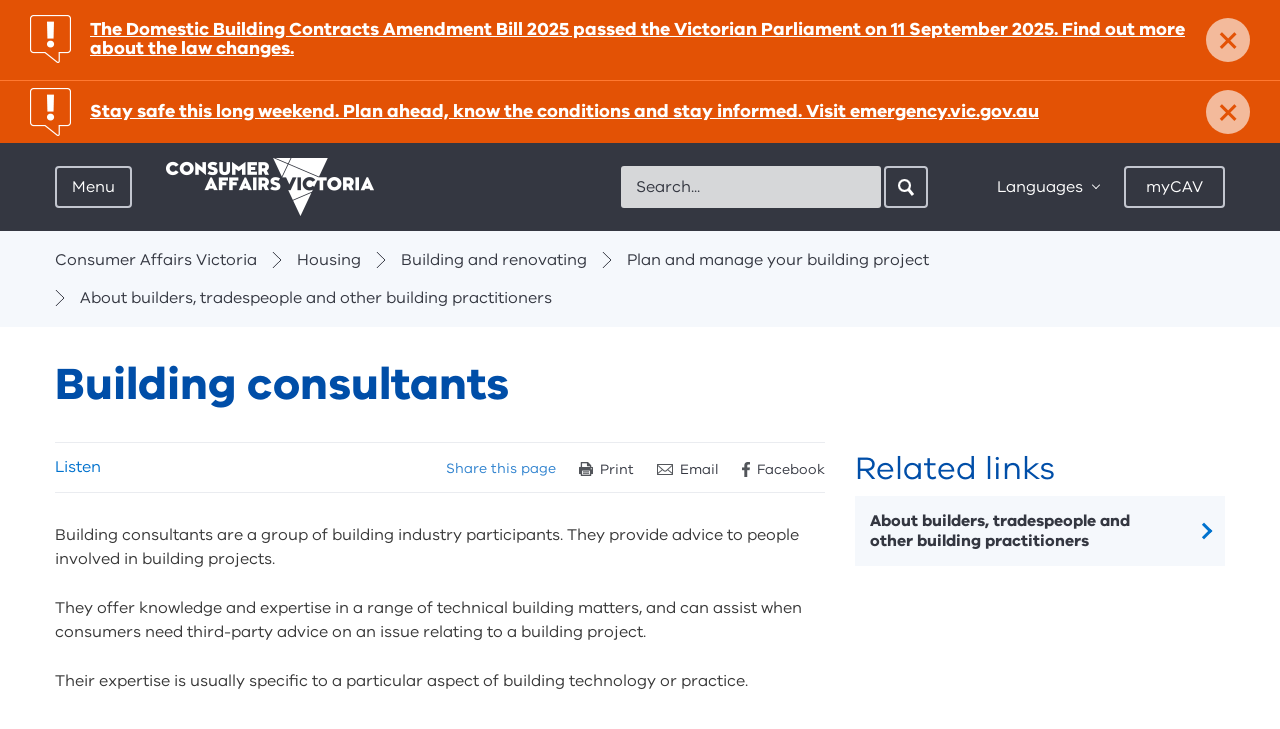

--- FILE ---
content_type: text/html; charset=utf-8
request_url: https://www.consumer.vic.gov.au/housing/building-and-renovating/plan-and-manage-your-building-project/about-builders-tradespeople-and-other-building-practitioners/building-consultants
body_size: 58843
content:

<!DOCTYPE HTML>

<html class="no-js" lang="en">

  <head><meta charset="utf-8" /><meta http-equiv="X-UA-Compatible" content="IE=edge" />

    <!-- Google Tag Manager Data Layer -->
    <script>
        window.dataLayer = [
        {
//          'countryCode' : '{{Country Code}}', // AU
            'language' : '', // English
            'environment' : 'Production',
            'currentVersion' : '1.0.0.0', // 1.0
            'pageType' : 'Content Page', // Home / Product / Category etc
//          'uiExperience' : '{{User Interface}}', // Desktop / Mobile
            'user' : {
                'id' : '', // 0
                'type' : 'Guest' // Guest
            },
//          'word-count-range': {{Word Range}}, 
//          'word-count': {{Words}},
            'session-start': '1769197596',
            'emergency': document.querySelector('aside.notification-bar') != null,
        }];
    </script>
    <!-- End Google Tag Manager Data Layer -->
      

    <!-- Google Tag Manager -->
    <script>(function(w,d,s,l,i){w[l]=w[l]||[];w[l].push({'gtm.start':
        new Date().getTime(),event:'gtm.js'});var f=d.getElementsByTagName(s)[0],
        j=d.createElement(s),dl=l!='dataLayer'?'&l='+l:'';j.async=true;j.src=
        'https://www.googletagmanager.com/gtm.js?id='+i+dl;f.parentNode.insertBefore(j,f);
        })(window,document,'script','dataLayer','GTM-5BWZBTR');</script>
    <!-- End Google Tag Manager -->
      

    
<meta name="viewport" content="width=device-width, initial-scale=1">


<meta name="DCTERMS.creator" content="Consumer Affairs Victoria, Victorian Government" /> 
<meta name="DCTERMS.title" content="Building consultants" />
<meta name="DCTERMS.modified" content="2021-9-17" />
<meta name="DCTERMS.description" content="Building consultants are a group of building industry participants. They provide advice to people involved in building projects." />
<meta name="DCTERMS.subject" content="Building and renovating" />
<meta name="Keywords" content="building, renovating, renovation, build, builder, building consultant, qualification, inspection, monitoring, assessment, building work" />
<meta name="ContentType" content="Content Page" />
<meta name="Description" content="Building consultants are a group of building industry participants. They provide advice to people involved in building projects." />



<meta property="og:title" content="Building consultants" />
<meta property="og:type" content="website" />
<meta property="og:url" content="https://www.consumer.vic.gov.au/housing/building-and-renovating/plan-and-manage-your-building-project/about-builders-tradespeople-and-other-building-practitioners/building-consultants" />
<meta property="og:description" content="Building consultants are a group of building industry participants. They provide advice to people involved in building projects." />





<meta name="pageGuid" content="{7BB6F130-EAFD-43D0-9C27-3E56156F525F}" />






<link rel="stylesheet" href="/css/styles.min.css">



<title>
	Building consultants - Consumer Affairs Victoria
</title><link href="/media/icons/favicon.ico" rel="shortcut icon" /> 
      
    <script src="https://ajax.googleapis.com/ajax/libs/jquery/3.6.0/jquery.min.js"></script>
    <script src="/js/lib/modernizr.js"></script>
    
    <script src="//f1-oc.readspeaker.com/script/9189/ReadSpeaker.js?pids=embhl" type="text/javascript"></script>
    <!--<script type="text/javascript" src="/scams_quiz/js/scams_quiz_utils.js"></script>-->

    <script type="text/javascript" src="/scams_quiz/js/jQuizMe-2.2.js"></script>
    <script type="text/javascript" src="/scams_quiz/js/jQuizMe-runner.js"></script>
    <script type="text/javascript" src="/js/forminteraction.min.js"></script>

    <!-- Visitor Identification Start -->
    
    <!-- Visitor Identification End -->
  </head>
    
    <body id="bMainBody">
        <!-- Google Tag Manager (noscript) -->
        <noscript><iframe src="https://www.googletagmanager.com/ns.html?id=GTM-5BWZBTR" 
        height="0" width="0" style="display:none;visibility:hidden"></iframe></noscript>
        <!-- End Google Tag Manager (noscript) -->

        <form method="post" action="/housing/building-and-renovating/plan-and-manage-your-building-project/about-builders-tradespeople-and-other-building-practitioners/building-consultants" id="Form1">
<div class="aspNetHidden">
<input type="hidden" name="__VIEWSTATE" id="__VIEWSTATE" value="dN3orIx8JKNGEw7+8mfNKUqVi9EICTzeAF2Uwu0xRllxpa76BW8gAEcbwBXOysZKubV4B3UD70SYy6wkBEC34zhFuWgOMO2ePZQT2yLAVxHf6ePRhwlrzaoNxpKhWtRKQdHL/WW1dDJ+isOjJ2Pzwv1EG2EZJdFao8E7qqVI7UYpHJpJPo3BhjA9C0thczDqxQCMYbVDrnwE8PM8bIFQ7FnrZQvA8RezrveEv5TOuULfl6vczMZ3WN9EOL5mgoZX23lsMfQY5bgf/x0upVyb8oogKFa++uGzGqG2mSZIQBKhTnh4fzePxTUt+L3fg0t3sb6uDO/8sBVDGcmzj8LsaWjOU8anRSD/ihYBrMAgNMEdY08xAzWUYTwMPHP56UpWYEq/D5KwxReqzVL2WoOvco6yMYLQKhXpgherNxvUQJnp84y6QfxN+7KSCHOwof9Kr1Xl1BNN5DDZ8zJakHEvSfwhdAi7N1h01QLVIZOiRZEkU+IvtNzF7+Knbs5i4YURakOtItY7R5H6bPatt1e5I1XwWls2l+m62Z9bH0ZOf6r5+9S6UbEGD/d5uz14B7SmU8HYKWpCFZNpwrQPcqcSQyd66oRMxG+YR0hpHeK0Smbob9HVs1xfn4/Bth4a8kYvsjwg5cXZE+2UAIjJc2K6xK/F5ODJr677ronnVFW3Wp5w1yJAwogcCuJmAOjGrDXrFzfICaeWhzNJSri/mOPOSdqWJ+87Q7XP7WA8FBPKXxAnshtt0GZf8lKGTICxN22JnuFYU8YI38QeIGW43TVb5TDIVrGoFpsPyAjZrUS3KWVxiecXgcA0TZDx0tLNYsGYysi0PgkxSOETm9mKgFcamHz3s71zrkbGWO+YSb6iMQdkSXog/kAILK8V7nuUJzQXKA3V/RMk4gNQTeGWrTG4CHFfadi8jke+qPJmyiNodNVpLxDHxLeYzVoZG1bxot8bkQxalioR4BsIfugeiYKsYcZuPKQhvGaG0naQuGPiqLYop7/4Cgl1er7UbIA8f2bMOc4wOKi/jlduFuWgkxQdxCreKwA1tCuOSiBSFJjsaERZwd3ObYzYRxsGi1oE9ZyxzmJzMzhqXv+HfGUbJl43XR4D8uKtOzdG7PPrgH5MEPcKTPF/+IMofzMeCayz15a2t/8Xo6bvulytsRxpMCb9s3QLI/W63P1JuV309eNfE23ai7AHtbOgmpfF0b/8G7jpITIUqSpkrPTKwqpm+zs8vo4wZ0Lvf3PS5Ji3Ibl+71cMnBb/Yj7mH5ylMWgntvFdsvnnhN04nQwrCHRYe+rV6Ag09meCqG8ynXoaiBEZJ0LmhQsRUy0ZDqVkNPbfYjzd3iHTbKBKo2mcebhAMUf1nm4LUsxRPh5Vm5lu8dfTUrCt2QguF7AAHj/F2QzRCHlbsZJ7oU/rKdhOPY6a69EVaUwmw2nwFXAaErFw60A1uiETwYeWrUtjxUFZ0dMOmwlZF0a1i5SofmMxHmFa6wLgPS1peB2pmUvd7zQtC8tfuPaYv6pZ0Lnd9jLQCzFPCVlUA81BQb3qls2vh1xRBag56llyQz3X/abr4QfEtYiVgAcUhgkFK6PSAQq/T7xfMW6x27d2CkmszzdxF6OKln1X6QZcliIACZS/iXAjDsj29GHIH3nKt4jWb1XfKhAQRDSwb3o3InHuPu69ipGZMfhOFFakJdm0+zxQqZ67YaNuMcLyfh+MHEqdZzhdTtkn0WidQQqfWpxYXQjgbJQdwTb3kEVtYvhGwJZTgHDX/AxbYs7CZbUz4cWILWdPYDH4Y6s60WEWo9k0jZFlFTuS8sg1hf3qoIYn77+L53PThCKZ5a9xgZ+W61QMfayFIlE+gRDL2bSm8ZPq1TbXFbpWijr03NGoEfd6d/ptXMnZcvs3eczAtObpB1sNVojhuBNV9QaRv1bSCAOklADQswHqIlDCxthXdONASPifjoYnkhgd/MGwfJtPMtgVJAux8UVGld1U5ve3czNLLNpN5d3PuP++ngf7aIxREkuPKz7xNh0LlYr0gciV4X6xPQ020CTWE3iw1NQoeSELUEsmvjW116tAHUIhnphsi0xQM81rJus6iTt3Ugkq3e0W6I3lJaXuapjp/aALsOMrSVA6n9jiz0KLRMWxN0hn91ckxEqX6MuWL8+c3f8hv57QPB5Yps19k2xfpic6Zut/ho+xghCRVHPyKcxEW9TPc9IMv1gJoZTtyscSs/MoFvoSQsn6VlrY+BalGzQxTnKiui28hpo73irksj2JCVU2yObQJ98ueixQgifh+9udWiVVkT9p5fJDs5OWsrfUcZ3RY2t8HCbNVilUI+hP/4CyHoovUYIP/yGW7ThBR1xrHqXLTrIqGyE5wpzgyKQlDxCq6jJ4E5NKgvfLqMYVFe0rh02RzClxoQNIN8/xHj2u4iE1bgB1VD+kbKzxraIr1nsvphNEQ58RFGRVOLxMes1+t9l50jaorkgW0uC9SIFbYkfWhtuJnvz9wEckSz2qwDsHWkfS/kaTq3+o7tItaExt7nzPwNWnpZBVi2LV76h0JglXH7saNi8ciTrs0FmW2bgHEN0KOEGLWjKoaAhGpAlWDQ5qADBoA4J2FhQT3OYzvS2fGS+IMmGA5q2IynCa++4kuQNkXnr/hEJot0xtZ/SbFxx7uO3l5FP9NUQQDIZc3R9F4zEw0d/exe+1HkzpA8nYwo45xAvY8kKtwLdr2aGdMB3UsKws6P3VXsBIZnhYlW60yVrxEuG0VqRGwCysL7IyfEPItMDwKHzzifLBqEW5bQadF3kwJEQYOWnvyEjur6l23AhmojH0u5yhxJzW4qu+u2SbFweBXvE70dt//y0Yak7pElq+PtzpOQTjuuyJFxoGXJ9eZypkOAzavkpKDv1g3jLeb3JkwLP2QQ1+yVc46KN56i2XMKbGN3A4LRGal4xVEd7+TsE7/dZFQJxiQrOHuJDRbYXiOLZuVxNgRc6sUpndn/Y53zW3IJCLdtQrhr2sUGXuSOEc+jzgo3V9yM90lpIUwYmP3y00+FXxlRwSWQekRFixaH73u6AFvtUc73EXhPEsLqyUQfTIV//QMXQ6dOKK/[base64]/MRJie1wJzwfzVovpY57gkzak98NboDI7Qst7/pMCTdg7CEVZWOMqXWBsGYK/KLO8dhJ+j+D+vRC4bkl7/UoeHY2maamoclAihzrsLu2RIgius89cWIXR32LDJD19wdL0BHYzrbM2YcSjrPTWBRiklR9/LfwCbZbNAWMP4ltUibLREYiIGeeEcx59f5ShDEiFl6DXFVpHjyfPq8GrZTNPqHBKnUmIaBslh3XPSPbo9j6Mn1ObUzC43akV+X7RyhAtvjoE+YDetFyQd3R37zOx1aY5QO/yjYtYW8TZZgm3C13Xu8qQ5/QRADRGglDiyMVL6cYbHepF7R4oHcJYfEge8rSD+lPQmDaNmY3FfdEaAarK1P+uiWXHBicZbaUyVJTbiGOsudKYwWGsu+ERlulboY8CgeKuwL1WhnW9/qyKGSYyTGYgx/JmsljdRCz6ZPa1g6e4Sye3K4OQCRNCcHz29dVr5B1OXN8q585R3F6RhuASRqss8p/t6gWjO+uOwykwrg5XN1co8NkbwgG2xZTK4u09WI9xYYkq2R3rWBYi6m2QoEXQ8Tq4/SQ17sTGT2fPZniXTprv+vxLUTWOHYqvy4oh4qvRRZRFGeM33H/MZ9fkX+fy723brvEw2lKLzeKAT6nSubF+8DztgHWhASRfbVt2D4XsClnMeYi4AmG+uuDfhzsu99SLGyGAEtLqOY+UG9dlamLBsI7juXA2QzxwMpfjhYZDVJMaf8dwb+PRAD1/kffcVM+mN6QbFCF5LJ10UcpmrPMZWoRgViIUAJlxjj+UPC4ljHKINR9uhb8KgEWNsUM2RnkQrRUcv2gvOXWBnaYiQ5D46ZrI5YtvIS3jcQYD7CkdC3tOMBX69ANd6RcyvXqERLsomCI0g0LR7D+LRmDA1AHZrf++VVvjQAphdjg5QEPPWchLoEWOaqs/OwR+JhCpJpnWI9lDhSPhYs/Nrxc8sehs/5AXxiEsalai0ZzadayTErwqK1GcoP4J12bpv0aSPowpCwJSbo7uQtLXUiJHBD4FtW9zlC4AiYY6ravtaFlHw5kHrKp+H0KV5hnuVy75xL1u1Y1byoMWw/TxiE1SbadU3PXUUu67B1JD+JGPFCC1EBfMsx3/0VsOWb53kiLPnIw2VpvLkrnX4XoaUqKYbjzqiYKfepAONdT65RsmdCPWV46SF1ysHRHtzOxdT4HXgaOUDY99fLzR2r3JO0mm1g2L2Qry+HeBd25YejeV9ejbNHY4vVdyAqAaVO8/4cHnBWrPtFqCZY6TqghOIdpvC9CIQlVUQ5kCWDVL8w/yHeGPEyJMVwweXI2TuG9Z542JJpQR5ppo63UqK3PfRdOUsTaeUBQEJkkHgJrI0GtyIrN9SiSplNSKkjOqmcBmmIgf2D03CNNftRKvytd6ZnjXlUBA0uTYc1Uh+15xRA7ns37VvsVZocvSvCsxWhChILtSq/57vsrhkZ0pIphFC/d2ySGNeYc0DjXAmHCsRWum2NA+MOh5UwZytVoVcNiaRzJL271mm04V5W+LfhbMINdcZz72yqIpXP086vx9EYM6p3yx26546fhq7Obc8XKdHefqLXlD9XDURhoCBPlZojozj+92iIG/ro5Sc93e+3O+Fqk/xpeAAaApgWddHqiL3qtxLbqoKhjToGSwkZjSydlouTgpHxB6xr/y+g0sdUh4kBt1FAvwEkM663sHX4oTdnzPVDlS2spKQ+URNjZ3AfabCgvKVRmpkeAxdrAyE55ozrqlCJBbkwnAhdxPlTLp0rgzWwIWNX2phS2CgKLZzhy9IFMUwpNbq+6hnkkROfvsyXIf38Er7rtlo9uD+qF84T9sA5LMVRH6u00IR2F8gPbi7R/[base64]/Bt6WJKWgLM7vLswtWIRwZApi/2l/na+aOwOv7lu70Gie25iuVtx9thTPZXt7w227N4JTpLRUyXD0scoYwalGaZV5roRSiB22KmfD4WR1heHJye/2b9+wBV9XC0SToDbSBBbtAp3ll1Ek6x4Lr3cVgwMwtUkp1Q8+eEdOjlqc4NhYek03QGX/BFuAZBc+6nUpJVQDDiiVzo82mF7PGsNw9vRBcExKgI/xOhgB5BmXynA1lVyLwtsxDdUJmza1VkgAHHxszwSpK1y+VvLVXg8YvPY8QpaXxR/sGJ5D11xLeczhvLpyy7H75dfT0T7ZtwqKAdqhhwfueZuzkJno3J+z/[base64]/G3iXlw2iUpfEqD/MeztsPOQOeRwOr63LLzwPHXfWmBod4Kd/[base64]/oUUk1cr1/mZ+J60025ibAQgDUZhpnxespu5xvy6hUPVoGQEtHmfiB798QTY9ZwMsDoE6dukbkZlKlvJ0l4xP9F7ZDwuKkaBwIwFgvZJDnMXjpsm02/AwgJMyhIcFkoVIIMwtYHDGCPyG4KmMvJmhWPDWEYOaNEGjezqs6rM+2InxeD/1J1q0Hc82FMRBP/wFcgbhm4guyzZpkSl0OpCnKYNXbKdZML5dNR29AtVPZZ+pQLy0mikt3+a5H2nSRSt6EylkshSVmWTlZlSTrmRqdfmWjWMOISnUAl8Im4UiKqflrw1X+/HtiL/vvNgl+UwaoFzMlSnkmAJnbFzjBn21bTgi40u2Cy5pzKWqeWMxIfEdCxJ9fVP2I9/Ynnd+MmZLN9smAtotUmXj5Akt0qTp0KI2M+YLix7p/XovCd+P9tY+xJhMbqY3GHJuzhkdv+Cxh0hhfkU86Pyek81gH9k3rfoCNinv+7x2v0nFXFvUPHakgFw0HtBf/Qz5av2Oa4gynIj6Kcu4lv7/cbvXNAq3FGvEcGi+m0wXReLGbcZqx0hBNoRXZg1vnPD3lTAIhjzQ6yVl7V4nzVJeOHBCrkfzbVF+bB3DnJ188vPF831cqU1IWF6Zw8hdzYTfpDPgjNvsoy/Xg6ZESD++pLkDg1YK8/M34iTjKfg7XO8T4Yq7IkVMFztLY8FfCY4XJiSsH7tnVBT0C6vo+5K4m4TVkV13f" />
</div>

<div class="aspNetHidden">

	<input type="hidden" name="__VIEWSTATEGENERATOR" id="__VIEWSTATEGENERATOR" value="CE2FB876" />
	<input type="hidden" name="__EVENTVALIDATION" id="__EVENTVALIDATION" value="tZoWtsu2IgNNXqP2GXgQQHKlQsROibMG0GkaI3hXInNoKgpLcqJxOO7Z9Y4inMcDNleOE1/Uc/ccTBXW6tJABcLKnSy98GygexZn3AaIoGu7tdZuVAY5qwzrE9L6I8SH8uB1EpKWaS0eTdMFD13HGw==" />
</div>
        
            
            
            <div id="skip-links">
                <a href="#main-content">Skip to content</a>
                <a href="#main-navigation-toggle">Skip to main navigation</a>
                <a href="#footer">Skip to footer</a>
            </div>
            
            <div class="site-holder">

                

<div class="global-navigation">
    <div class="global-navigation-header">
	    <a href="/" class="btn-back" data-track-label="Back" data-track-type="" data-track-group="" data-track-data="">Back</a>
    </div>
    <nav id="main-navigation" class="menu-overview" data-active-level="0" role="navigation">
	    <div class="menu-level menu-level-0" data-menu-level="0">
		    <span class="heading">Your rights and responsibilities</span>
            <span class="sr-only">Menu options for Consumer Affairs Victoria</span>
            <ul>
                
                        <li>
                            <a href="/housing" id="ctl08_rptMenuLevel0_ancMenuItem_0" data-track-label="Housing" data-track-group="Hamburger Menu" data-track-data="Housing" aria-expanded="false" data-track-type="link-navigation" aria-controls="main-nav-C803079DE67B49F2A949F87AD69BFD83-children" data-name="main-nav-C803079DE67B49F2A949F87AD69BFD83">
	                            <span class="heading">Housing</span>
                                <p>Renting, buying and selling property, building and renovating, owners corporations, retirement villages</p>
                            </a>
                            
                            
                                <div class="menu-level menu-level-1" id="main-nav-C803079DE67B49F2A949F87AD69BFD83-children" data-parent="main-nav-C803079DE67B49F2A949F87AD69BFD83" data-menu-level="1" data-id="C803079DE67B49F2A949F87AD69BFD83">
                                
                                </div>
                            
                        </li>
                    
                        <li>
                            <a href="/consumers-and-businesses" id="ctl08_rptMenuLevel0_ancMenuItem_1" data-track-label="Consumers and businesses" data-track-group="Hamburger Menu" data-track-data="Consumers and businesses" aria-expanded="false" data-track-type="link-navigation" aria-controls="main-nav-C78DC39D3CEE41B4AD15A68825FA173B-children" data-name="main-nav-C78DC39D3CEE41B4AD15A68825FA173B">
	                            <span class="heading">Consumers and businesses</span>
                                <p>Buying, selling and hiring products, services and cars, energy and utilities, product safety, scams, debt collectors, resources for businesses</p>
                            </a>
                            
                            
                                <div class="menu-level menu-level-1" id="main-nav-C78DC39D3CEE41B4AD15A68825FA173B-children" data-parent="main-nav-C78DC39D3CEE41B4AD15A68825FA173B" data-menu-level="1" data-id="C78DC39D3CEE41B4AD15A68825FA173B">
                                
                                </div>
                            
                        </li>
                    
                        <li>
                            <a href="/licensing-and-registration" id="ctl08_rptMenuLevel0_ancMenuItem_2" data-track-label="Licensing and registration" data-track-group="Hamburger Menu" data-track-data="Licensing and registration" aria-expanded="false" data-track-type="link-navigation" aria-controls="main-nav-2D59293353154C12B67D36E855B728BF-children" data-name="main-nav-2D59293353154C12B67D36E855B728BF">
	                            <span class="heading">Licensing and registration</span>
                                <p>Apply for, renew, update and cancel a licence or registration, lodge an annual statement, legal responsibilities</p>
                            </a>
                            
                            
                                <div class="menu-level menu-level-1" id="main-nav-2D59293353154C12B67D36E855B728BF-children" data-parent="main-nav-2D59293353154C12B67D36E855B728BF" data-menu-level="1" data-id="2D59293353154C12B67D36E855B728BF">
                                
                                </div>
                            
                        </li>
                    
                        <li>
                            <a href="/clubs-and-fundraising" id="ctl08_rptMenuLevel0_ancMenuItem_3" data-track-label="Clubs and fundraising" data-track-group="Hamburger Menu" data-track-data="Clubs and fundraising" aria-expanded="false" data-track-type="link-navigation" aria-controls="main-nav-82D1D1FF87134808BD3115A53880B79B-children" data-name="main-nav-82D1D1FF87134808BD3115A53880B79B">
	                            <span class="heading">Clubs and fundraising</span>
                                <p>Register, update, manage, or search for an incorporated association, fundraiser, or patriotic fund</p>
                            </a>
                            
                            
                                <div class="menu-level menu-level-1" id="main-nav-82D1D1FF87134808BD3115A53880B79B-children" data-parent="main-nav-82D1D1FF87134808BD3115A53880B79B" data-menu-level="1" data-id="82D1D1FF87134808BD3115A53880B79B">
                                
                                </div>
                            
                        </li>
                    
                        <li>
                            <a href="/resources-and-tools" id="ctl08_rptMenuLevel0_ancMenuItem_4" data-track-label="Resources and tools" data-track-group="Hamburger Menu" data-track-data="Resources and tools" aria-expanded="false" data-track-type="link-navigation" aria-controls="main-nav-4B7C488AEE334FEBA403546DA864FCC2-children" data-name="main-nav-4B7C488AEE334FEBA403546DA864FCC2">
	                            <span class="heading">Resources and tools</span>
                                <p>Forms and publications, legislation, languages, scams, First Nations, and disability resources, advice in a disaster</p>
                            </a>
                            
                            
                                <div class="menu-level menu-level-1" id="main-nav-4B7C488AEE334FEBA403546DA864FCC2-children" data-parent="main-nav-4B7C488AEE334FEBA403546DA864FCC2" data-menu-level="1" data-id="4B7C488AEE334FEBA403546DA864FCC2">
                                
                                </div>
                            
                        </li>
                    
                        <li>
                            <a href="/about-us" id="ctl08_rptMenuLevel0_ancMenuItem_5" data-track-label="About us" data-track-group="Hamburger Menu" data-track-data="About us" aria-expanded="false" data-track-type="link-navigation" aria-controls="main-nav-7001F6607B574E519DBC808C7680764C-children" data-name="main-nav-7001F6607B574E519DBC808C7680764C">
	                            <span class="heading">About us</span>
                                
                            </a>
                            
                            
                                <div class="menu-level menu-level-1" id="main-nav-7001F6607B574E519DBC808C7680764C-children" data-parent="main-nav-7001F6607B574E519DBC808C7680764C" data-menu-level="1" data-id="7001F6607B574E519DBC808C7680764C">
                                
                                </div>
                            
                        </li>
                    
                        <li>
                            <a href="/latest-news" id="ctl08_rptMenuLevel0_ancMenuItem_6" data-track-label="Latest news" data-track-group="Hamburger Menu" data-track-data="Latest news" class="page-link" aria-expanded="false" data-track-type="link-navigation" aria-controls="main-nav-7C3403BCC60C4B6CACB3D58DC5FE9B5F-children" data-name="main-nav-7C3403BCC60C4B6CACB3D58DC5FE9B5F">
	                            <span class="heading">Latest news</span>
                                
                            </a>
                            
                            
                        </li>
                    
                        <li>
                            <a href="/contact-us" id="ctl08_rptMenuLevel0_ancMenuItem_7" data-track-label="Contact us" data-track-group="Hamburger Menu" data-track-data="Contact us" class="page-link" aria-expanded="false" data-track-type="link-navigation" aria-controls="main-nav-20DE4C0952964C5EA87EDA20E81D57BC-children" data-name="main-nav-20DE4C0952964C5EA87EDA20E81D57BC">
	                            <span class="heading">Contact us</span>
                                
                            </a>
                            
                            
                        </li>
                    
	        </ul>
	    </div>
    </nav>
</div>


                <div class="main-site">
                    
        <aside id="{C412A7AF-63C5-42CB-BF98-9215C8D24C7D}" class="notification-bar" style="background-color:#e35205;" aria-label="Notification">
            <a data-track-type="link-alert" data-track-group="Emergency Bar" data-track-label="The Domestic Building Contracts Amendment Bill 2025 passed the Victorian Parliament on 11 September 2025. Find out more about the law changes." href="/latest-news/new-domestic-building-contract-laws-passed-in-victoria">
                <h2 class="icon icon-notification-alert"><span class="sr-only">important: </span>The Domestic Building Contracts Amendment Bill 2025 passed the Victorian Parliament on 11 September 2025. Find out more about the law changes.</h2>
            </a>
            <a href="#" class="close-button" aria-controls="{C412A7AF-63C5-42CB-BF98-9215C8D24C7D}" aria-label="Dismiss notification" data-track-label="Close" data-track-type="link-alert" data-track-group="Emergency Bar" data-track-data="The Domestic Building Contracts Amendment Bill 2025 passed the Victorian Parliament on 11 September 2025. Find out more about the law changes.">
                <span aria-hidden="true" style="color:#e35205;">×</span><span class="close-text">Dismiss</span>
            </a>
        </aside>
    
        <aside id="{12153A48-0B67-468B-B2ED-FB98208B765F}" class="notification-bar" style="background-color:#e35205;" aria-label="Notification">
            <a data-track-type="link-alert" data-track-group="Emergency Bar" data-track-label="Stay safe this long weekend. Plan ahead, know the conditions and stay informed. Visit emergency.vic.gov.au" href="https://emergency.vic.gov.au/">
                <h2 class="icon icon-notification-alert"><span class="sr-only">important: </span>Stay safe this long weekend. Plan ahead, know the conditions and stay informed. Visit emergency.vic.gov.au</h2>
            </a>
            <a href="#" class="close-button" aria-controls="{12153A48-0B67-468B-B2ED-FB98208B765F}" aria-label="Dismiss notification" data-track-label="Close" data-track-type="link-alert" data-track-group="Emergency Bar" data-track-data="Stay safe this long weekend. Plan ahead, know the conditions and stay informed. Visit emergency.vic.gov.au">
                <span aria-hidden="true" style="color:#e35205;">×</span><span class="close-text">Dismiss</span>
            </a>
        </aside>
    

<header class="header">
	<div class="container">
		<div class="pull-left">
		    <div class="menu">
	<a id="main-navigation-toggle" class="btn menu-toggle" href="/" tabindex="0" data-track-label="Menu" data-track-type="toggle-navigation-open" data-track-group="Hamburger Menu" aria-controls="main-navigation" aria-expanded="false" href="">Menu</a><a class="btn close" href="" data-track-label="Close" data-track-type="toggle-navigation-close" data-track-group="Hamburger Menu"><span class="close-icon"></span>Close</a>
</div>

			<div class="logo">
				<a data-track-type="logo-navigation" data-track-group="Top Bar" data-track-label="Home" href="/">
                    <img src="/library/images/logos/logocavwhitetrans.png?h=58&amp;w=208&amp;hash=32F9CB6BF5FEEA5D44437C548E87B4F9" class="desktop hidden-xs hidden-sm" alt="Consumer Affairs Victoria" width="208" height="58" />
                    <img src="/library/images/logos/logocavwhitetrans.png?h=58&amp;w=208&amp;hash=32F9CB6BF5FEEA5D44437C548E87B4F9" class="mobile visible-xs visible-sm" alt="Consumer Affairs Victoria" width="208" height="58" />
                    
				</a>
			</div>
		</div>
        
        <div class="search mobile-search visible-xs visible-sm pull-right">
			<a class="btn search-toggle icon-search-white-sm" aria-controls="main-search" aria-expanded="false" data-track-group="Top Bar" data-track-label="Search" data-track-type="button-navigation">
				Search
			</a>
		</div>		
        
        <div class="header-controls pull-right">
            

<div id="main-search" class="search" role="search">
    <label for="cav-header-search" class="sr-only">Search</label>
    <gcse:searchbox-only resultsurl="/search-results" queryparametername="s"></gcse:searchbox-only>
    <form></form>
    <div id="___gcse_0">
        <div class="gsc-control-searchbox-only gsc-control-searchbox-only-en" dir="ltr" 
                data-getpredictive-url="/services/searchui.asmx/GetPredictive" 
                data-getmodaltabs-url="/services/searchui.asmx/GetModalTabs"
                data-keyword-items="5"
                data-article-items="5"
                data-search-instruction-keyword="Please enter a keyword search..."
                data-search-instruction-article="Related articles for your keyword search"
                data-no-results-keyword="No keyword results found"
                data-no-results-article="No related articles found">
            <form id="header-search-form" class="gsc-search-box" accept-charset="utf-8" action="/search-results" method="get">
                <table class="gsc-search-box" cellspacing="0" cellpadding="0">
                    <tbody>
                        <tr>
                            <td class="gsc-input">
                                <input autocomplete="off" size="10" class="gsc-input " name="s" title="search" id="cav-header-search" x-webkit-speech="" x-webkit-grammar="builtin:search" dir="ltr" spellcheck="false" style="outline: medium none currentcolor;" placeholder="Search..." type="text" lang="en">
                                <input type="hidden" name="bgresponse" id="bgresponse" />
                            </td>
                            <td class="gsc-search-button">
                                <input value="Search" class="gsc-search-button btn btn-search icon-search-white-sm" title="search" style="display: inline-block; z-index: 100;" type="submit"
                                    data-track-group="Top Bar" 
                                    data-track-label="Search | Click"
                                    data-track-type="button-navigation"
                                    >
                                <i style="z-index: 99; left: -28px;" class="icon-search-white-sm"></i>
                            </td>
                        </tr>
                    </tbody>
                </table>
            </form>
        </div>
        <div class="search-modal-wrapper">
            <div class="search-modal">
              <div class="search-modal-keyword">
                <div class="loading-spinner-keyword"></div>
                <ul id="search-modal-keyword-list">Please enter a keyword search...</ul>
                <button type="button" class="btn-secondary btn-keyword-search-desktop" id="global-search-button-desktop">
                  <i class="filter-view"></i> View and refine&nbsp;<strong><span id="search-modal-keyword-count"></span></strong>&nbsp;results for '<span id="search-modal-keyword-btn"></span>'
                </button>
                <button type="button" class="btn-secondary btn-keyword-search-mobile" id="global-search-button-mobile">
                  View&nbsp;<strong><span id="search-modal-keyword-count-mobile"></span></strong>&nbsp;results
                </button>
              </div>
            </div>
            <div class="search-modal-tabs">
              <div class="search-modal-tab search-modal-tab-related-articles">
                <input type="radio" id="tab-articles" name="search-modal-tab-group" checked />
                <label for="tab-articles" class="search-modal-title">Related Articles</label>
                <div class="search-modal-tab-content ">
                  <div class="loading-spinner-articles"></div>
                  <ul id="search-modal-tab-related-articles"></ul>
                </div>
              </div>
            </div>
        </div>
    </div>
    <div class="search-modal-overlay"></div>
</div>





<div class="options">
	<div class="languages">
        <a href="#" class="btn languages-toggle" aria-controls="languages-list" aria-expanded="false" data-track-label="Languages" data-track-type="toggle-navigation-close" data-track-group="Top Bar">
            Languages
        </a>
        <div id="languages-list" class="languages-list">
            <ul id="page_header_1_pagetop_0_lstLanguages" class="multi-column-list two-column">
                
            <li><a href="/resources-and-tools/other-languages/other-languages" data-track-group="Top Bar" data-track-label="Language | Other languages" data-track-type="link-navigation">Other languages</a></li><li><a href="/resources-and-tools/other-languages/amharic" data-track-group="Top Bar" data-track-label="Language | Amharic" data-track-type="link-navigation">Amharic</a></li><li><a href="/resources-and-tools/other-languages/arabic" data-track-group="Top Bar" data-track-label="Language | Arabic" data-track-type="link-navigation">Arabic</a></li><li><a href="/resources-and-tools/other-languages/assyrian" data-track-group="Top Bar" data-track-label="Language | Assyrian" data-track-type="link-navigation">Assyrian</a></li><li><a href="/resources-and-tools/other-languages/burmese" data-track-group="Top Bar" data-track-label="Language | Burmese" data-track-type="link-navigation">Burmese</a></li><li><a href="/resources-and-tools/other-languages/chinese-simplified" data-track-group="Top Bar" data-track-label="Language | Chinese Simplified" data-track-type="link-navigation">Chinese Simplified</a></li><li><a href="/resources-and-tools/other-languages/chinese" data-track-group="Top Bar" data-track-label="Language | Chinese" data-track-type="link-navigation">Chinese</a></li><li><a href="/resources-and-tools/other-languages/chin-hakha" data-track-group="Top Bar" data-track-label="Language | Chin Hakha" data-track-type="link-navigation">Chin Hakha</a></li><li><a href="/resources-and-tools/other-languages/croatian" data-track-group="Top Bar" data-track-label="Language | Croatian" data-track-type="link-navigation">Croatian</a></li><li><a href="/resources-and-tools/other-languages/dari" data-track-group="Top Bar" data-track-label="Language | Dari" data-track-type="link-navigation">Dari</a></li><li><a href="/resources-and-tools/other-languages/dinka" data-track-group="Top Bar" data-track-label="Language | Dinka" data-track-type="link-navigation">Dinka</a></li><li><a href="/resources-and-tools/other-languages/english" data-track-group="Top Bar" data-track-label="Language | English" data-track-type="link-navigation">English</a></li><li><a href="/resources-and-tools/other-languages/farsi-persian" data-track-group="Top Bar" data-track-label="Language | Farsi Persian" data-track-type="link-navigation">Farsi Persian</a></li><li><a href="/resources-and-tools/other-languages/greek" data-track-group="Top Bar" data-track-label="Language | Greek" data-track-type="link-navigation">Greek</a></li><li><a href="/resources-and-tools/other-languages/hazaragi" data-track-group="Top Bar" data-track-label="Language | Hazaragi" data-track-type="link-navigation">Hazaragi</a></li><li><a href="/resources-and-tools/other-languages/hindi" data-track-group="Top Bar" data-track-label="Language | Hindi" data-track-type="link-navigation">Hindi</a></li><li><a href="/resources-and-tools/other-languages/italian" data-track-group="Top Bar" data-track-label="Language | Italian" data-track-type="link-navigation">Italian</a></li><li><a href="/resources-and-tools/other-languages/japanese" data-track-group="Top Bar" data-track-label="Language | Japanese" data-track-type="link-navigation">Japanese</a></li><li><a href="/resources-and-tools/other-languages/karen" data-track-group="Top Bar" data-track-label="Language | Karen" data-track-type="link-navigation">Karen</a></li><li><a href="/resources-and-tools/other-languages/korean" data-track-group="Top Bar" data-track-label="Language | Korean" data-track-type="link-navigation">Korean</a></li><li><a href="/resources-and-tools/other-languages/macedonian" data-track-group="Top Bar" data-track-label="Language | Macedonian" data-track-type="link-navigation">Macedonian</a></li><li><a href="/resources-and-tools/other-languages/maltese" data-track-group="Top Bar" data-track-label="Language | Maltese" data-track-type="link-navigation">Maltese</a></li><li><a href="/resources-and-tools/other-languages/nepalese" data-track-group="Top Bar" data-track-label="Language | Nepalese" data-track-type="link-navigation">Nepalese</a></li><li><a href="/resources-and-tools/other-languages/nuer" data-track-group="Top Bar" data-track-label="Language | Nuer" data-track-type="link-navigation">Nuer</a></li><li><a href="/resources-and-tools/other-languages/portuguese" data-track-group="Top Bar" data-track-label="Language | Portuguese" data-track-type="link-navigation">Portuguese</a></li><li><a href="/resources-and-tools/other-languages/punjabi" data-track-group="Top Bar" data-track-label="Language | Punjabi" data-track-type="link-navigation">Punjabi</a></li><li><a href="/resources-and-tools/other-languages/russian" data-track-group="Top Bar" data-track-label="Language | Russian" data-track-type="link-navigation">Russian</a></li><li><a href="/resources-and-tools/other-languages/sinhalese" data-track-group="Top Bar" data-track-label="Language | Sinhalese" data-track-type="link-navigation">Sinhalese</a></li><li><a href="/resources-and-tools/other-languages/somali" data-track-group="Top Bar" data-track-label="Language | Somali" data-track-type="link-navigation">Somali</a></li><li><a href="/resources-and-tools/other-languages/spanish" data-track-group="Top Bar" data-track-label="Language | Spanish" data-track-type="link-navigation">Spanish</a></li><li><a href="/resources-and-tools/other-languages/swahili" data-track-group="Top Bar" data-track-label="Language | Swahili" data-track-type="link-navigation">Swahili</a></li><li><a href="/resources-and-tools/other-languages/thai" data-track-group="Top Bar" data-track-label="Language | Thai" data-track-type="link-navigation">Thai</a></li><li><a href="/resources-and-tools/other-languages/turkish" data-track-group="Top Bar" data-track-label="Language | Turkish" data-track-type="link-navigation">Turkish</a></li><li><a href="/resources-and-tools/other-languages/urdu" data-track-group="Top Bar" data-track-label="Language | Urdu" data-track-type="link-navigation">Urdu</a></li><li><a href="/resources-and-tools/other-languages/vietnamese" data-track-group="Top Bar" data-track-label="Language | Vietnamese" data-track-type="link-navigation">Vietnamese</a></li></ul>
        </div>  
    </div>
    
    
			<a class="btn" href="/mycav" data-track-label="Sign In" data-track-type="button-navigation" data-track-group="Top Bar">myCAV</a>
		
	
</div>
        </div>

	</div>
</header>   
            
                    <main id="main-content">
            
                        <nav class="breadcrumbs" role="navigation breadcrumbs">
	<div class="container">
		<p class="sr-only">Breadcrumbs</p><ol class="hlist">
			<li><a href="/" data-track-type="link-navigation" data-track-group="Breadcrumb" data-track-label="Consumer Affairs Victoria">Consumer Affairs Victoria</a></li><li><a href="/housing" data-track-type="link-navigation" data-track-group="Breadcrumb" data-track-label="Housing">Housing</a></li><li><a href="/housing/building-and-renovating" data-track-type="link-navigation" data-track-group="Breadcrumb" data-track-label="Building and renovating">Building and renovating</a></li><li><a href="/housing/building-and-renovating/plan-and-manage-your-building-project" data-track-type="link-navigation" data-track-group="Breadcrumb" data-track-label="Plan and manage your building project">Plan and manage your building project</a></li><li><a href="/housing/building-and-renovating/plan-and-manage-your-building-project/about-builders-tradespeople-and-other-building-practitioners" data-track-type="link-navigation" data-track-group="Breadcrumb" data-track-label="About builders, tradespeople and other building practitioners"><span class='back-to-text'> &lt; Back to </span> About builders, tradespeople and other building practitioners</a></li>
		</ol><div class="user-toolbar">
			<aside class="share-list">
				<h2 class="heading share-title">
					Share
				</h2><ul class="share-list-wrap">
					<li><a href="javascript:window.print()" class="icon-left icon-print-sm-grey">Print this page</a></li><li><a href="mailto:?subject=Building%20consultants%20-%20Consumer%20Affairs%20Victoria&amp;body=URL:%20https%3a%2f%2fwww.consumer.vic.gov.au%2fhousing%2fbuilding-and-renovating%2fplan-and-manage-your-building-project%2fabout-builders-tradespeople-and-other-building-practitioners%2fbuilding-consultants" class="icon-email-sm-grey">Share via Email</a></li><li><a href="http://www.facebook.com/share.php?u=https%3a%2f%2fwww.consumer.vic.gov.au%2fhousing%2fbuilding-and-renovating%2fplan-and-manage-your-building-project%2fabout-builders-tradespeople-and-other-building-practitioners%2fbuilding-consultants&amp;title=Building consultants" class="icon-facebook-sm-grey facebook-share" target="_blank">Share on Facebook</a></li><li><a href="https://twitter.com/intent/tweet?status=Building consultants+https%3a%2f%2fwww.consumer.vic.gov.au%2fhousing%2fbuilding-and-renovating%2fplan-and-manage-your-building-project%2fabout-builders-tradespeople-and-other-building-practitioners%2fbuilding-consultants" class="icon-twitter-sm-grey" target="_blank">Share on Twitter</a></li>
				</ul>
			</aside>
		</div>
	</div>
</nav>

<article class="content-page">
	<div class="container">
		

<div class="row">
	<div class="col-sm-12">
		<h1 class="heading main">
			Building consultants
		</h1>
	</div>
</div>

		<div class="row">
			<div class="col-md-8">              
                
                

<a class="sr-only sr-only-focusable" href="#skip-share">Skip listen and sharing tools</a>

<div class="user-toolbar">

    

<div class="page-listen-tool" aria-label="Listen to this page">
    <div id="readspeaker_button1" class="rs_skip rsbtn rs_preserve">
        <a rel="nofollow" class="rsbtn_play" accesskey="L" title="Listen to this page using ReadSpeaker" href="//app-oc.readspeaker.com/cgi-bin/rsent?customerid=9189&lang=en_au&readid=GeneralBodyContent&url=https%3a%2f%2fwww.consumer.vic.gov.au%2fhousing%2fbuilding-and-renovating%2fplan-and-manage-your-building-project%2fabout-builders-tradespeople-and-other-building-practitioners%2fbuilding-consultants">
		    <span class="rsbtn_left rsimg rspart"><span class="rsbtn_text"><span>Listen</span></span></span>
		    <span class="rsbtn_right rsimg rsplay rspart"></span>
        </a>
    </div>
</div>

    <aside id="page_content_1_before_content_0_shareList" class="share-list" aria-describedby="share-title">
        <h2 id="share-title" class="heading share-title">Share<span> this page</span></h2>
        <ul class="share-list-wrap">
            <li id="page_content_1_before_content_0_liPrint"><a href="javascript:window.print()" class="icon-left icon-print-sm-grey" data-track-label="Print" data-track-type="link-print" data-track-group="Share this page">Print</a></li>
            <li id="page_content_1_before_content_0_liEmail"><a href="mailto:?subject=Building%20consultants%20-%20Consumer%20Affairs%20Victoria&body=URL: https%3a%2f%2fwww.consumer.vic.gov.au%2fhousing%2fbuilding-and-renovating%2fplan-and-manage-your-building-project%2fabout-builders-tradespeople-and-other-building-practitioners%2fbuilding-consultants" class="icon-email-sm-grey" data-track-label="Email" data-track-type="link-email" data-track-group="Share this page">Email</a></li>
            <li id="page_content_1_before_content_0_liFacebook"><a href="http://www.facebook.com/share.php?u=https%3a%2f%2fwww.consumer.vic.gov.au%2fhousing%2fbuilding-and-renovating%2fplan-and-manage-your-building-project%2fabout-builders-tradespeople-and-other-building-practitioners%2fbuilding-consultants&title=Building+consultants" class="icon-facebook-sm-grey facebook-share" target="_blank" data-track-label="Facebook" data-track-type="link-social-share" data-track-group="Share this page">Facebook</a></li>
        </ul>
    </aside>
</div>

<a id="skip-share" name="skip-share"></a>

				<section id="GeneralBodyContent">
					
                    

<div class="dataLayerAccordion">
    
</div>


<div class="content rte-content">
    <p>Building consultants are a group of building industry participants. They provide advice to people involved in building projects.</p>
<p>They offer knowledge and expertise in a range of technical building matters, and can assist when consumers need third-party advice on an issue relating to a building project.</p>
<p>Their expertise is usually specific to a particular aspect of building technology or practice.</p>
<h2>Building consultant qualifications</h2>
<p>Many building consultants are former practising engineers or builders. Their expertise derives from significant industry experience.</p>
<p>Building consultants are not licensed or regulated by government, unlike most building industry participants (such as builders and plumbers).</p>
<h2>Engaging a building consultant</h2>
<p>There is no legal requirement to engage a building consultant when undertaking a building project.</p>
<p>The services they provide often relate to disputes over building work that could not be resolved through direct discussion with the builder. The dispute may have escalated to a tribunal or to a court hearing, where input from the building consultant could help support the claim.</p>
<p>Building consultants also offer inspection, monitoring and assessment services for building work in progress.</p>
<p>If you are considering engaging a building consultant, you should:</p>
<ul>
    <li>make sure the consultant has appropriate qualifications and expertise based on industry experience</li>
    <li>make sure the consultant has specific expertise relevant to the issue that you want to address.</li>
</ul>
</div>

                     
                    
                    
    
    

				</section>
			</div>

			<aside class="col-md-4 mobile-bleed sidebar" role="complimentary">
                
    <section id="page_content_1_rightcolumn_0_relatedLinksRhsContainer" class="link-list related-links">
	    <h2 class="heading">Related links</h2>
	    <ul>
	        <li id="page_content_1_rightcolumn_0_li_link1"><a data-track-type="link-navigation" data-track-group="Related Links" data-track-label="About builders, tradespeople and other building practitioners" href="/housing/building-and-renovating/plan-and-manage-your-building-project/about-builders-tradespeople-and-other-building-practitioners">About builders, tradespeople and other building practitioners</a></li>
		    
		    
		    
		    
		    
	    </ul>
    </section>
    
				
			</aside>
        </div>

        <div class="row">
            <div class="col-md-8">
                <aside class="page-information">
                    

<div class="last-updated">
    <p>Last updated: 17 September 2021</p>
</div>  

<div id="feedback" class="page-helpful-survey" data-ajax="/services/DeliveryServices.asmx/AddLike">
    <h2 class="sr-only">Feedback</h2>
    <legend class="heading">Was this page helpful?</legend>

    <div id="formFields" class="form">
        <div class="radio">
            <label>
                <input type="radio" id="helpful_yes" name="helpful" value="Yes" onclick="gtmRadioButtonClicked();" />
                Yes
            </label>
        </div>
        <div class="radio">
            <label>
                <input type="radio" id="helpful_no" name="helpful" value="No" onclick="gtmRadioButtonClicked();" />
                No
            </label>
        </div>

        <div class="page-helpful-survey-questions">

            <label class="feedback-yes" for="txt_feedback_yes">Why? (optional). If you require a response, use our <a href="/contact-us" target="_blank">General enquiry online form</a>.</label>
            <label class="feedback-no" for="txt_feedback_no">Why not? (optional). If you require a response, use our <a href="/contact-us" target="_blank">General enquiry online form</a>.</label>
            <textarea class="form-control" ID="txt_feedback" rows="3" name="feedback"></textarea>
        
            <input type="hidden" ID="txt_GUID" name="guid" value="{7BB6F130-EAFD-43D0-9C27-3E56156F525F}"/>
            <input type="hidden" ID="txt_Url" name="url" value="/housing/building-and-renovating/plan-and-manage-your-building-project/about-builders-tradespeople-and-other-building-practitioners/building-consultants"/>
            <input type="hidden" ID="txt_KnowledgebasePage" name="knowledgebasePage" value="False"/>
            <input type="hidden" ID="txt_IsMobile" name="isMobile" value="False"/>
            <input type="hidden" ID="txt_requestUrl" name="requestUrl" value="https://www.consumer.vic.gov.au/housing/building-and-renovating/plan-and-manage-your-building-project/about-builders-tradespeople-and-other-building-practitioners/building-consultants"/>
            <label for="DenyRobs" class="visuallyhidden">Please ensure that this field is always blank.</label>
            <input name="page_content_1$page_information_1$DenyRobs" type="text" maxlength="100" id="DenyRobs" class="visuallyhidden" value="" />

            <input type="submit" name="page_content_1$page_information_1$btn_submit" value="Send feedback" onclick="gtmSubmitClicked();" id="btn_submit" class="btn" />
        </div>
    </div>
</div>

			    </aside>

                
    <div class="back-to-top right">
        <a href="#top">Back To Top</a>
    </div>





            </div>
		</div>
        
	</div>
</article>
            
                        
                        <section id="content-below" class="clearfix">
                            
                        </section>

                    </main>

                    


<footer id="footer" class="footer" role="contentinfo">
    <h2 class="sr-only">Footer</h2>
    

<section class="footer-sitemap">
	<div class="container">
		<div class="row">
			<div class="col-sm-12 col-md-3">
				
                    <h3 class="heading">
                        <a data-track-type="link-navigation" data-track-group="Footer" data-track-label="About us" href="/about-us">About us</a>
                    </h3>
                    <ul>
                        <li id="page_footer_0_footer_quicklinks_0_li_columnOneLink1"><a data-track-type="link-navigation" data-track-group="Footer" href="/about-us/services-and-feedback">Services and feedback</a></li>
                        <li id="page_footer_0_footer_quicklinks_0_li_columnOneLink2"><a data-track-type="link-navigation" data-track-group="Footer" href="/about-us/strategy-and-performance">Strategy and performance</a></li>
                        <li id="page_footer_0_footer_quicklinks_0_li_columnOneLink3"><a data-track-type="link-navigation" data-track-group="Footer" href="/annual-report">Annual Report</a></li>
                        <li id="page_footer_0_footer_quicklinks_0_li_columnOneLink4"><a data-track-type="link-navigation" data-track-group="Footer" href="/about-us/leadership-and-organisational-structure">Leadership and organisational structure</a></li>
                        <li id="page_footer_0_footer_quicklinks_0_li_columnOneLink5"><a data-track-type="link-navigation" data-track-group="Footer" href="/about-us/regulatory-and-compliance-approach-and-priorities">Regulatory and compliance approach and priorities</a></li>
                        <li id="page_footer_0_footer_quicklinks_0_li_columnOneLink6"><a data-track-type="link-navigation" data-track-group="Footer" href="/about-us/careers">Careers</a></li>
                    </ul>
                
			</div>
			<div class="col-sm-12 col-md-3">
				
                    <h3 class="heading">
                        <a data-track-type="link-navigation" data-track-group="Footer" data-track-label="Contact us" href="/contact-us">Contact us</a>
                    </h3>
                    
                        <div class="hidden-sm hidden-xs rte-content">
                            <p>How to contact us or another organisation to understand your rights and responsibilities, report an issue, make a media enquiry or give feedback.
</p>
                        </div>
                    
                    
                
			</div>
            <div class="col-sm-12 col-md-3">
				
                    <h3 class="heading">
                        <a data-track-type="link-navigation" data-track-group="Footer" data-track-label="Resources and tools" href="/resources-and-tools">Resources and tools</a>
                    </h3>
					<ul>
                        <li id="page_footer_0_footer_quicklinks_0_li_columnThreeLink1"><a data-track-type="link-navigation" data-track-group="Footer" href="/resources-and-tools/advice-in-a-disaster">Advice in a disaster</a></li>
                        <li id="page_footer_0_footer_quicklinks_0_li_columnThreeLink2"><a data-track-type="link-navigation" data-track-group="Footer" href="/resources-and-tools/consumers-with-a-disability">Consumers with a disability</a></li>
                        <li id="page_footer_0_footer_quicklinks_0_li_columnThreeLink3"><a data-track-type="link-navigation" data-track-group="Footer" href="/resources-and-tools/international-students">International students</a></li>
                        <li id="page_footer_0_footer_quicklinks_0_li_columnThreeLink4"><a data-track-type="link-navigation" data-track-group="Footer" href="/resources-and-tools/yarrka-barring-resources-for-first-nations-people">Yarrka Barring Resources for First Nations people</a></li>
                        <li id="page_footer_0_footer_quicklinks_0_li_columnThreeLink5"><a data-track-type="link-navigation" data-track-group="Footer" href="/resources-and-tools/legislation">Legislation</a></li>
                        
                    </ul>
                    
                
			</div>						
			
			<div class="col-sm-12 col-md-3 hidden-xs hidden-sm social-mobile">
				<h3 class="heading">
				    <a data-track-type="link-navigation" data-track-group="Footer" data-track-label="Stay informed" href="/resources-and-tools/newsletters-and-social-media">Stay informed</a>
				</h3>
				<ul class="stay-informed">
				    
                            <li>
                                <a class="icon-facebook-sm-grey" data-track-type="link-social" data-track-group="Footer" data-track-data="facebook" data-track-label="Like us on Facebook" href="https://www.facebook.com/ConsumerAffairsVictoria/">Like us on Facebook</a>
                            </li>
				        
                            <li>
                                <a class="icon-instagram-sm-grey" data-track-type="link-social" data-track-group="Footer" data-track-data="instagram" data-track-label="Follow us on Instagram" target="_blank" rel="noopener noreferrer" href="https://www.instagram.com/consumeraffairsvictoria/">Follow us on Instagram</a>
                            </li>
				        
                            <li>
                                <a class="icon-youtube-sm-grey" data-track-type="link-social" data-track-group="Footer" data-track-data="youtube" data-track-label="Watch our videos on YouTube" href="https://www.youtube.com/user/consumervic">Watch our videos on YouTube</a>
                            </li>
				        
                            <li>
                                <a class="icon-newsletter-sm-grey" data-track-type="link-social" data-track-group="Footer" data-track-data="email" data-track-label="Subscribe to our newsletter" href="/latest-news/email-updates">Subscribe to our newsletter</a>
                            </li>
				        
                            <li>
                                <a class="icon-rss-sm-grey" data-track-type="link-social" data-track-group="Footer" data-track-data="rss" data-track-label="Stay informed with RSS" target="Active Browser" href="/rss-feeds">Stay informed with RSS</a>
                            </li>
				        
				</ul>
			</div>															
		</div>
	</div>
</section>


	<section class="footer-main">
		<div class="container">
			<div class="row">
			        
                <div class="col-xs-12">
                    
    <section id="block-atsi-acknowledgement">
        <div class="acknowledgement-content">
            <p>
                <img src="/library/images/footer/atsiflags.gif" id="page_footer_0_footer_ribbon_0_imgCustodianImage" class="pull-right" alt="Aboriginal and Torres Strait Island Flags" />The department acknowledges Aboriginal and Torres Strait Islander people as the Traditional Custodians of the land and acknowledges and pays respect to their Elders, past and present.
            </p>
        </div>
    </section>


<ul class="footer-links hlist">
    <li id="page_footer_0_footer_ribbon_0_li_link1"><a data-track-type="link-navigation" data-track-group="Footer" data-track-label="Site map" href="/sitemap">Site map</a></li>
    <li id="page_footer_0_footer_ribbon_0_li_link2"><a data-track-type="link-navigation" data-track-group="Footer" data-track-label="Copyright" href="/copyright">Copyright</a></li>
    <li id="page_footer_0_footer_ribbon_0_li_link3"><a data-track-type="link-navigation" data-track-group="Footer" data-track-label="Disclaimer" href="/disclaimer">Disclaimer</a></li>
    <li id="page_footer_0_footer_ribbon_0_li_link4"><a data-track-type="link-navigation" data-track-group="Footer" data-track-label="Privacy statement" href="/privacy-statement">Privacy statement</a></li>
    <li id="page_footer_0_footer_ribbon_0_li_link5"><a data-track-type="link-navigation" data-track-group="Footer" data-track-label="Accessibility" href="/accessibility">Accessibility</a></li>
    
</ul>
                </div>

				<div class="print-only copyright">
				    <p>&#169; State Government of Victoria (Consumer Affairs Victoria)</p>
				</div>

			    <div class="footer-brand">
			        <a class="footer-logo" target="_blank" rel="noopener noreferrer" href="http://www.vic.gov.au/">Victoria State Government</a>
			    </div>

            </div>
		</div>
	</section>
</footer>
                </div>
                <div class="global-nav-overlay"></div>
                <div class="css-off"></div>
            </div>
            
           <script type="text/template" id="template-menu-level">
                <a href={{= Href}} class="page-link" aria-expanded="false">
                    <span class="heading">{{= Heading}}</span>
                </a>
                    <ul>
                        {{
                        _.each(MenuItems,function(item,list){
                        }}
                        <li>

                            <a tabindex="0" class=" {{ (item.HasChildren && (Level < 5) )? print(''): print('page-link')}}" href="{{= item.Href }}"
                                                       data-name="{{= item.Heading }}" data-track-label="{{= item.TrackingData.Label}}"
                                                       aria-expanded="{{ (item.HasChildren)? print('false'): print('')}}"
                                                       aria-controls="main-nav-{{= item.Guid}}-children"
                                                       data-track-data="{{= item.TrackingData.Data}}"
                                                       data-track-group="{{= item.TrackingData.Group}}"
                                                       data-track-type="{{= item.TrackingData.Type}}">
                               <span class="heading">{{= item.Heading }}</span>
                                {{ if (item.Description) { }}
                                <p>{{= item.Description}}</p>
                                {{ } }}
                            </a>
                            {{ if (item.HasChildren && (Level < 5)) { }}
                            <div class="menu-level menu-level-{{= Level}}" id="main-nav-{{= item.Guid}}-children"
                                 data-menu-level="{{= Level}}" data-id="{{= item.Guid}}" data-parent="main-nav-{{= item.Guid}}">

                            </div>
                            {{ } }}
                        </li>
                        {{
                        });
                        }}
                    </ul>
            </script>

            

    
    <script type="text/javascript">var search_engine_id = '000494038817704712964:gtwgtybkny4';</script>

    <!-- Tether, then Bootstrap JS. -->
    <script src="https://code.jquery.com/ui/1.11.1/jquery-ui.min.js" integrity="sha256-4JY5MVcEmAVSuS6q4h9mrwCm6KNx91f3awsSQgwu0qc=" crossorigin="anonymous"></script>

    <script src="/js/lib.min.js"></script>
	<script src="/js/global.min.js"></script>

<!-- Prompt IE 6 users to install Chrome Frame. Remove this if you want to support IE 6.
        chromium.org/developers/how-tos/chrome-frame-getting-started -->
<!--[if lt IE 7 ]>
    <script src="//ajax.googleapis.com/ajax/libs/chrome-frame/1.0.3/CFInstall.min.js"></script>
    <script>window.attachEvent('onload',function(){CFInstall.check({mode:'overlay'})})</script>
    <![endif]-->



    

       
        </form>
    </body>

</html>
